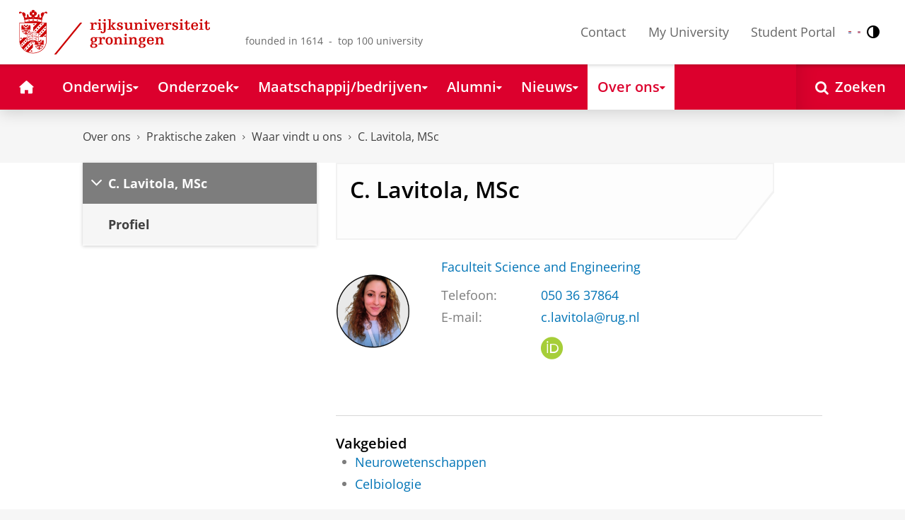

--- FILE ---
content_type: text/html;charset=UTF-8
request_url: https://www.rug.nl/staff/c.lavitola/
body_size: 7875
content:
<!DOCTYPE html><html prefix="og: http://ogp.me/ns# article: http://ogp.me/ns/article#" lang="nl" data-tag-manager-id="GTM-WLHD85V"><head><META http-equiv="Content-Type" content="text/html; charset=UTF-8">
<meta content="NOODP" name="ROBOTS">
<meta content="nl" http-equiv="Content-Language">
<title>C. Lavitola, MSc | Waar vindt u ons | Rijksuniversiteit Groningen</title>
<link rel="alternate" hreflang="nl" href="https://www.rug.nl/staff/c.lavitola/?lang=nl" />
<link rel="alternate" hreflang="en" href="https://www.rug.nl/staff/c.lavitola/?lang=en" />
<link rel="alternate" hreflang="x-default" href="https://www.rug.nl/staff/c.lavitola/" />
<meta charset="utf-8">
<meta content="telephone=no" name="format-detection">
<meta content="summary" name="twitter:card">
<meta content="article" property="og:type">
<meta content="https://www.rug.nl/staff/c.lavitola/" property="og:url">
<meta content="2024-06-03T08:20+01:00" property="article:published_time">
<meta content="2026-01-14T15:35+01:00" property="article:modified_time">
<meta property="og:title" content="C. Lavitola, MSc">
<meta property="og:description" content="Bekijk de profielpagina van C. Lavitola, MSc, verbonden aan de Rijksuniversiteit Groningen.">
<meta content="https://www.rug.nl/staff/c.lavitola/progetto-senza-titolo.png" property="og:image">
<meta property="og:image:alt" content="C. Lavitola, MSc">
<meta property="og:site_name" content="Rijksuniversiteit Groningen">
<link href="/_definition/shared/css/jquery-smoothness/jquery-ui.min.css?version=2025-12-11" rel="stylesheet">
<link href="/_definition/shared/css/styles_v2.css?version=2025-12-11" rel="stylesheet" type="text/css">
<link href="/_definition/shared/css/fotorama.css?version=2025-12-11" rel="stylesheet" type="text/css">
<link href="/_definition/shared/images/favicons/apple-touch-icon-57x57.png" sizes="57x57" rel="apple-touch-icon">
<link href="/_definition/shared/images/favicons/apple-touch-icon-114x114.png" sizes="114x114" rel="apple-touch-icon">
<link href="/_definition/shared/images/favicons/apple-touch-icon-72x72.png" sizes="72x72" rel="apple-touch-icon">
<link href="/_definition/shared/images/favicons/apple-touch-icon-144x144.png" sizes="144x144" rel="apple-touch-icon">
<link href="/_definition/shared/images/favicons/apple-touch-icon-60x60.png" sizes="60x60" rel="apple-touch-icon">
<link href="/_definition/shared/images/favicons/apple-touch-icon-120x120.png" sizes="120x120" rel="apple-touch-icon">
<link href="/_definition/shared/images/favicons/apple-touch-icon-76x76.png" sizes="76x76" rel="apple-touch-icon">
<link href="/_definition/shared/images/favicons/apple-touch-icon-152x152.png" sizes="152x152" rel="apple-touch-icon">
<link href="/_definition/shared/images/favicons/icon.ico" rel="shortcut icon">
<meta content="user-scalable=1, initial-scale=1.0" name="viewport">
<template data-alertsurl="" id="alertsConfig"></template>
<script src="/_definition/shared/js/jquery.js?version=2025-12-11" type="text/javascript"></script><script src="/_definition/shared/js/ucms.js?version=2025-12-11" type="text/javascript"></script><script src="/_definition/shared/js/jquery-ui.js?version=2025-12-11" type="text/javascript"></script><script src="/_definition/shared/js/js-cookie.js?version=2025-12-11" type="text/javascript"></script><script src="/_definition/shared/js/md5.js?version=2025-12-11" type="text/javascript"></script><script src="/_definition/shared/js/rug-shared.js?version=2025-12-11" type="text/javascript"></script><script src="/_definition/shared/js/jquery.dialogoptions.js?version=2025-12-11" type="text/javascript"></script><script src="/_definition/shared/js/jquery.dialogoptions-rug.js?version=2025-12-11" type="text/javascript"></script><script src="/_definition/shared/js/imagesloaded.js?version=2025-12-11" type="text/javascript"></script><script src="/_definition/shared/js/jquery.mobile.custom.min.js?version=2025-12-11" type="text/javascript"></script><script src="/_definition/shared/js/fotorama.js?version=2025-12-11" type="text/javascript"></script><script src="/_definition/shared/js/interface.bundle.js?version=2025-12-11" type="text/javascript"></script><script type="text/javascript" src="/_definition/shared/js/cross-frame.js?version=2025-12-11"></script>
</head>
<body itemtype="https://schema.org/WebPage" itemscope="itemscope" id="top" class="page--personalinfo"><!--googleoff: all-->
<noscript>
<strong>Javascript must be enabled for the correct page display</strong>
</noscript>
<!--Google Tag Manager (noscript)-->
<noscript>
<iframe style="display:none;visibility:hidden" width="0" height="0" src="https://www.googletagmanager.com/ns.html?id=GTM-WLHD85V"></iframe>
</noscript>
<!--End Google Tag Manager (no script)-->
<script src="/_definition/shared/js/contrastmode.js"></script><a href="#main" class="rug-hidden-visually rug-hidden-visually--focusable">Skip to Content</a><a href="#nav" class="rug-hidden-visually rug-hidden-visually--focusable">Skip to Navigation</a>
<!--portal context: /-->
<header data-toggle-group="mainmenu" data-toggle-class="rug-site-header--open" data-toggle-id="menu-show" class="rug-site-header js--togglable-item js--sticky-header"><div class="rug-wrapper rug-wrapper--big rug-wrapper--flush">
<div class="rug-site-header__bar">
<a class="rug-site-header__item" accesskey="1" href="https://www.rug.nl/"><img class="rug-site-logo" src="/_definition/shared/images/logo--nl.svg" alt="Rijksuniversiteit Groningen"><span class="rug-hidden-visually">Rijksuniversiteit Groningen</span></a><span class="rug-site-header__item"><span class="rug-site-header__text rug-site-header__slogan rug-hidden-l">founded in 1614 &nbsp;-&nbsp; top 100 university</span></span>
<div class="rug-site-header__item rug-site-header__item--close">
<a href="#" data-toggle-group="mainmenu" data-toggle-class="rug-toggleable" data-toggle-id="menu-hide" class="rug-button rug-font-white rug-button--nav js--togglable-switch">Sluiten<span class="rug-icon rug-icon--l rug-icon--close rug-ml-xxs" aria-hidden="true"></span></a>
</div>
<nav class="rug-site-header__item">
<ul class="rug-nav--meta rug-mr-xs">
<li class="rug-nav--meta__item rug-nav--meta__item--mobile">
<a href="#" data-toggle-group="mainmenu" data-toggle-class="rug-toggleable" data-toggle-id="menu-show" class="js-id--main_menu_toggle js--togglable-switch rug-font-black"><span class="rug-icon rug-icon--menu rug-icon--xl" aria-hidden="true"></span><span class="rug-hidden-visually">Menu en zoeken</span></a>
</li>
<li class="rug-nav--meta__item">
<a href="/about-ug/contact/" accesskey="5" class="rug-nav--meta__link js--main-menu-clone">Contact</a>
</li>
<li class="rug-nav--meta__item">
<a href="https://myuniversity.rug.nl/infonet/medewerkers/dashboard/" accesskey="5" class="rug-nav--meta__link js--main-menu-clone">My University</a>
</li>
<li class="rug-nav--meta__item">
<a href="https://brightspace.rug.nl/" accesskey="5" class="rug-nav--meta__link js--main-menu-clone">Student Portal</a>
</li>
<li class="rug-nav--meta__item rug-language-select" title="Taal selectie">
<button data-postfix="" data-language="nl" class="rug-mr-xs rug-button--language-select"><span class="rug-flag-icon rug-flag-icon-nl"></span><span class="rug-hidden-visually">Nederlands</span></button><button data-postfix="" data-language="en" class="rug-mr-xs rug-button--language-select"><span class="rug-flag-icon rug-flag-icon-en"></span><span class="rug-hidden-visually">English</span></button>
</li>
<li class="rug-nav--meta__item" title="Contrastmodus">
<button class="rug-mr-xs rug-button--contrast-select"><span class="rug-icon rug-icon--contrast"></span><span class="rug-hidden-visually">Contrastmodus</span></button>
</li>
</ul>
</nav>
<nav class="rug-site-header__item">
<ul class="rug-nav--meta">
<li class="rug-nav--meta__item rug-nav--meta__item--mobile">
<a href="/search/" class="rug-font-black"><span class="rug-icon rug-icon--search rug-icon--xl" aria-hidden="true"></span><span class="rug-hidden-visually">Zoekpagina</span></a>
</li>
</ul>
</nav>
</div>
</div><template id="cookie-consent-conf">{ "hasCookieConsent": "yes" }</template><script src="/_definition/shared/js/init-cookies.js?version=2025-12-11" type="text/javascript"></script>
<div class="rug-background-menu rug-shadow-box-inset">
<div class="rug-wrapper rug-wrapper--big rug-wrapper--flush">
<form name="gs" id="search-form" action="/search/" class="rug-site-search rug-mb-0">
<fieldset class="rug-mb-0 rug-shadow-box">
<legend class="rug-hidden-visually">Zoeken</legend><label for="searchtext" class="rug-hidden-visually">Zoeken</label><input placeholder="Zoektermen..." id="searchtext" type="text" accesskey="4" autocomplete="off" role="combobox" aria-haspopup="false" name="search" class="rug-site-search__input q text"><input value="true" name="isNewSearch" type="hidden"><button type="submit" class="rug-site-search__button"><span class="rug-icon rug-icon--l rug-icon--search" aria-hidden="true"></span><span class="rug-hidden-visually">Zoeken</span></button>
</fieldset>
</form>
<nav class="rug-nav--main__container">
<ul class="rug-nav--main" id="nav">
<li class="rug-nav--main__item">
<a href="/" data-path="/" class="rug-nav--main__button"><span class="rug-icon rug-icon--home" aria-hidden="true"></span><span class="rug-hidden-visually">Home</span></a>
</li>
<li data-path="/education/index.xml" class="rug-nav--main__item">
<a aria-expanded="false" aria-controls="rug-nav--flyout-1" href="/education/" class="rug-nav--main__link rug-nav--main__link-menu  js--noclick-m"><span>Onderwijs</span><span class="rug-icon rug-icon--s rug-icon--caret-down rug-nav--main__icon" aria-hidden="true"></span></a>
<div id="rug-nav--flyout-1" class="rug-nav--flyout">
<div class="rug-layout">
<div class="rug-layout__item rug-layout__item">
<ul class="rug-nav--flyout__list">
<li class="rug-nav--flyout__item">
<span class="rug-link--caret"></span><a href="/education/" class="rug-nav--flyout__link">Onderwijs</a>
</li>
<li class="rug-nav--flyout__item">
<span class="rug-link--caret"></span><a href="/education/application-enrolment-tuition-fees/" class="rug-nav--flyout__link">Aanmelden, inschrijven en collegegeld</a>
</li>
<li class="rug-nav--flyout__item">
<span class="rug-link--caret"></span><a href="/education/bachelor/" class="rug-nav--flyout__link">Bachelor</a>
</li>
<li class="rug-nav--flyout__item">
<span class="rug-link--caret"></span><a href="/education/master/" class="rug-nav--flyout__link">Master</a>
</li>
<li class="rug-nav--flyout__item">
<span class="rug-link--caret"></span><a href="/education/exchange/" class="rug-nav--flyout__link">Exchange</a>
</li>
<li class="rug-nav--flyout__item">
<span class="rug-link--caret"></span><a href="/education/phd-programmes/" class="rug-nav--flyout__link">Promotietrajecten</a>
</li>
<li class="rug-nav--flyout__item">
<span class="rug-link--caret"></span><a href="/education/summer-winter-schools/" class="rug-nav--flyout__link">Summer / Winter schools</a>
</li>
<li class="rug-nav--flyout__item">
<span class="rug-link--caret"></span><a href="/society-business/knowledge-and-learning/" class="rug-nav--flyout__link">Kennis en leren</a>
</li>
<li class="rug-nav--flyout__item">
<span class="rug-link--caret"></span><a href="/education/contact/#studiekiezers" class="rug-nav--flyout__link">Contact</a>
</li>
</ul>
</div>
</div>
</div>
</li>
<li data-path="/research/index.xml" class="rug-nav--main__item">
<a aria-expanded="false" aria-controls="rug-nav--flyout-2" href="/research/" class="rug-nav--main__link rug-nav--main__link-menu  js--noclick-m"><span>Onderzoek</span><span class="rug-icon rug-icon--s rug-icon--caret-down rug-nav--main__icon" aria-hidden="true"></span></a>
<div id="rug-nav--flyout-2" class="rug-nav--flyout rug-nav--flyout--discoverable">
<div class="rug-layout">
<div class="rug-layout__item rug-layout__item rug-width-m-12-24">
<ul class="rug-nav--flyout__list">
<li class="rug-nav--flyout__item">
<span class="rug-link--caret"></span><a href="/research/" class="rug-nav--flyout__link">Onderzoek</a>
</li>
<li class="rug-nav--flyout__item">
<span class="rug-link--caret"></span><a href="/research/researchthemes/" class="rug-nav--flyout__link">Onderzoeksthema's</a>
</li>
<li class="rug-nav--flyout__item">
<span class="rug-link--caret"></span><a href="/research/onderzoekscentra-en-instituten/" class="rug-nav--flyout__link">Onderzoekscentra en -instituten</a>
</li>
<li class="rug-nav--flyout__item">
<span class="rug-link--caret"></span><a href="/education/phd-programmes/" class="rug-nav--flyout__link">Promotietrajecten</a>
</li>
<li class="rug-nav--flyout__item">
<span class="rug-link--caret"></span><a href="/research/research-portal" class="rug-nav--flyout__link">Vind onderzoek en wetenschappers</a>
</li>
<li class="rug-nav--flyout__item">
<span class="rug-link--caret"></span><a href="/research/podcasts/university-of-groningen-podcasts" class="rug-nav--flyout__link">Podcasts</a>
</li>
<li class="rug-nav--flyout__item">
<span class="rug-link--caret"></span><a href="/research/video-slider/" class="rug-nav--flyout__link">Onderzoeksvideo's</a>
</li>
<li class="rug-nav--flyout__item">
<span class="rug-link--caret"></span><a href="/research/openscience/" class="rug-nav--flyout__link">Open Science</a>
</li>
<li class="rug-nav--flyout__item">
<span class="rug-link--caret"></span><a href="/research/research-support-portal/" class="rug-nav--flyout__link">Research Support Portal</a>
</li>
</ul>
</div>
<div class="rug-layout__item rug-width-m-12-24 js--show-random-child rug-pl-l">
<a href="/library/" class="rug-nav--flyout__link-image">
<figure class="rug-mb-s">
<img src="/medicallibrary/images/verwerken.jpg" alt=""></figure>Bibliotheek</a>
</div>
</div>
</div>
</li>
<li data-path="/society-business/index.xml" class="rug-nav--main__item">
<a aria-expanded="false" aria-controls="rug-nav--flyout-3" href="/society-business/" class="rug-nav--main__link rug-nav--main__link-menu  js--noclick-m"><span>Maatschappij/bedrijven</span><span class="rug-icon rug-icon--s rug-icon--caret-down rug-nav--main__icon" aria-hidden="true"></span></a>
<div id="rug-nav--flyout-3" class="rug-nav--flyout">
<div class="rug-layout">
<div class="rug-layout__item rug-layout__item">
<ul class="rug-nav--flyout__list">
<li class="rug-nav--flyout__item">
<span class="rug-link--caret"></span><a href="/society-business/" class="rug-nav--flyout__link">Maatschappij/bedrijven</a>
</li>
<li class="rug-nav--flyout__item">
<span class="rug-link--caret"></span><a href="/society-business/knowledge-and-learning/" class="rug-nav--flyout__link">Kennis en leren</a>
</li>
<li class="rug-nav--flyout__item">
<span class="rug-link--caret"></span><a href="/society-business/collaborating-with-the-university-of-groningen/" class="rug-nav--flyout__link">Samenwerken met de RUG</a>
</li>
<li class="rug-nav--flyout__item">
<span class="rug-link--caret"></span><a href="/society-business/young-talent/" class="rug-nav--flyout__link">Jong talent</a>
</li>
<li class="rug-nav--flyout__item">
<span class="rug-link--caret"></span><a href="/society-business/schools-for-science-society/" class="rug-nav--flyout__link">Schools voor Wetenschap &amp; Samenleving</a>
</li>
</ul>
</div>
</div>
</div>
</li>
<li data-path="/alumni/index.xml" class="rug-nav--main__item">
<a aria-expanded="false" aria-controls="rug-nav--flyout-4" href="/alumni/" class="rug-nav--main__link rug-nav--main__link-menu  js--noclick-m"><span>Alumni</span><span class="rug-icon rug-icon--s rug-icon--caret-down rug-nav--main__icon" aria-hidden="true"></span></a>
<div id="rug-nav--flyout-4" class="rug-nav--flyout">
<div class="rug-layout">
<div class="rug-layout__item rug-layout__item">
<ul class="rug-nav--flyout__list">
<li class="rug-nav--flyout__item">
<span class="rug-link--caret"></span><a href="/alumni/" class="rug-nav--flyout__link">Alumni</a>
</li>
<li class="rug-nav--flyout__item">
<span class="rug-link--caret"></span><a href="/alumni/for-alumni/alumnidag2024/terugblik-alumnidag-2024" class="rug-nav--flyout__link">Terugblik Alumnidag 2024</a>
</li>
<li class="rug-nav--flyout__item">
<span class="rug-link--caret"></span><a href="/alumni/for-alumni/" class="rug-nav--flyout__link">Voor alumni</a>
</li>
<li class="rug-nav--flyout__item">
<span class="rug-link--caret"></span><a href="/alumni/about-alumni/" class="rug-nav--flyout__link">Over alumni</a>
</li>
<li class="rug-nav--flyout__item">
<span class="rug-link--caret"></span><a href="/alumni/magazines-and-newsletters/" class="rug-nav--flyout__link">Magazines en nieuwsbrieven</a>
</li>
<li class="rug-nav--flyout__item">
<span class="rug-link--caret"></span><a href="/alumni/support-research-and-education/" class="rug-nav--flyout__link">Steun onderzoek en onderwijs</a>
</li>
<li class="rug-nav--flyout__item">
<span class="rug-link--caret"></span><a href="/alumni/magazines-and-newsletters/broerstraat-5/wijzigingen-doorgeven-registratie-en-abonnementen" class="rug-nav--flyout__link">Wijziging doorgeven</a>
</li>
<li class="rug-nav--flyout__item">
<span class="rug-link--caret"></span><a href="/alumni/contact/" class="rug-nav--flyout__link">Contact</a>
</li>
</ul>
</div>
</div>
</div>
</li>
<li data-path="/magazine/index.xml" class="rug-nav--main__item">
<a aria-expanded="false" aria-controls="rug-nav--flyout-5" href="/magazine/" class="rug-nav--main__link rug-nav--main__link-menu  js--noclick-m"><span>Nieuws</span><span class="rug-icon rug-icon--s rug-icon--caret-down rug-nav--main__icon" aria-hidden="true"></span></a>
<div id="rug-nav--flyout-5" class="rug-nav--flyout">
<div class="rug-layout">
<div class="rug-layout__item rug-layout__item">
<ul class="rug-nav--flyout__list">
<li class="rug-nav--flyout__item">
<span class="rug-link--caret"></span><a href="/magazine/" class="rug-nav--flyout__link">Magazine</a>
</li>
<li class="rug-nav--flyout__item">
<span class="rug-link--caret"></span><a href="/news/" class="rug-nav--flyout__link">Nieuwsoverzicht</a>
</li>
<li class="rug-nav--flyout__item">
<span class="rug-link--caret"></span><a href="/about-ug/latest-news/" class="rug-nav--flyout__link">Actueel</a>
</li>
</ul>
</div>
</div>
</div>
</li>
<li data-path="/about-ug/index.xml" class="rug-nav--main__item">
<a aria-expanded="false" aria-controls="rug-nav--flyout-6" href="/about-ug/" class="rug-nav--main__link rug-nav--main__link-menu  js--noclick-m"><span>Over ons</span><span class="rug-icon rug-icon--s rug-icon--caret-down rug-nav--main__icon" aria-hidden="true"></span></a>
<div id="rug-nav--flyout-6" class="rug-nav--flyout">
<div class="rug-layout">
<div class="rug-layout__item rug-layout__item">
<ul class="rug-nav--flyout__list">
<li class="rug-nav--flyout__item">
<span class="rug-link--caret"></span><a href="/about-ug/" class="rug-nav--flyout__link">Over ons</a>
</li>
<li class="rug-nav--flyout__item">
<span class="rug-link--caret"></span><a href="/about-ug/latest-news/" class="rug-nav--flyout__link">Actueel</a>
</li>
<li class="rug-nav--flyout__item">
<span class="rug-link--caret"></span><a href="/about-ug/profile/" class="rug-nav--flyout__link">Profiel</a>
</li>
<li class="rug-nav--flyout__item">
<span class="rug-link--caret"></span><a href="/about-ug/policy-and-strategy/" class="rug-nav--flyout__link">Beleid en strategie</a>
</li>
<li class="rug-nav--flyout__item">
<span class="rug-link--caret"></span><a href="/about-ug/organization/" class="rug-nav--flyout__link">Organisatie</a>
</li>
<li class="rug-nav--flyout__item">
<span class="rug-link--caret"></span><a href="/about-ug/work-with-us/" class="rug-nav--flyout__link">Werken bij de RUG</a>
</li>
<li class="rug-nav--flyout__item">
<span class="rug-link--caret"></span><a href="/about-ug/contact/" class="rug-nav--flyout__link">Contact en praktische zaken</a>
</li>
</ul>
</div>
</div>
</div>
</li>
<li class="rug-nav--main__item rug-nav--main__item--search">
<div class="js--rug-nav--main__search rug-nav--main__search-container">
<button aria-label="Open Zoeken" data-search-link="/search/" class="rug-nav--main__button rug-nav--main__button--last rug-nav--main__search-button rug-text-nowrap"><span class="rug-icon rug-icon--search" aria-hidden="true"></span><span class="rug-hidden-l rug-ml-xs" aria-hidden="true">Zoeken</span></button>
<div class="rug-nav--main__search-form-group rug-form-group rug-nav--main__search-form-group--hidden">
<form action="/search/">
<span class="rug-form-group-input-container"><input aria-label="Zoektermen..." placeholder="Zoektermen..." type="text" name="search" class="rug-form-input-text"></span><button aria-label="Zoeken" type="submit"><span class="rug-icon rug-icon--l rug-icon--search"></span></button>
</form>
</div>
</div>
</li>
</ul>
</nav>
</div>
</div>
</header>
<div class="rug-wrapper rug-wrapper--knee-high">
<template data-active-sub-menu-1="a2d757fb-e6e4-4059-93c1-937d05527e24-33.34" data-active-sub-menu-2="ee62e849-6560-4ce5-93a3-5a33187c8eb1-33.36" data-active-sub-menu-3="76432b99-8959-4b8b-af51-f582fb20cbdf-36.153" data-active-sub-menu-4="84fd9884-f4c4-4d2a-9273-dd7c9892160a-33.31" data-active-top-menu="/about-ug/index.xml" id="navigation-data"></template>
<div class="rug-breadcrumbs js--shrink-to-fit" itemprop="breadcrumb" itemscope="" itemtype="https://schema.org/BreadcrumbList">
<span itemprop="itemListElement" itemscope="" itemtype="https://schema.org/ListItem">
<meta content="Over ons" itemprop="name">
<meta content="1" itemprop="position">
<a class="rug-breadcrumbs__link js--shrinkable" href="/about-ug/" itemprop="item">Over ons</a></span><span class="rug-icon rug-icon--angle-right rug-breadcrumbs__divider"></span><span itemprop="itemListElement" itemscope="" itemtype="https://schema.org/ListItem">
<meta content="Praktische zaken" itemprop="name">
<meta content="2" itemprop="position">
<a class="rug-breadcrumbs__link js--shrinkable" href="/about-ug/practical-matters/" itemprop="item">Praktische zaken</a></span><span class="rug-icon rug-icon--angle-right rug-breadcrumbs__divider"></span><span itemprop="itemListElement" itemscope="" itemtype="https://schema.org/ListItem">
<meta content="Waar vindt u ons" itemprop="name">
<meta content="3" itemprop="position">
<a class="rug-breadcrumbs__link js--shrinkable" href="/about-ug/practical-matters/how-to-find-us" itemprop="item">Waar vindt u ons</a></span><span class="rug-icon rug-icon--angle-right rug-breadcrumbs__divider"></span><span itemprop="itemListElement" itemscope="" itemtype="https://schema.org/ListItem">
<meta content="C. Lavitola, MSc" itemprop="name">
<meta content="4" itemprop="position">
<a class="rug-breadcrumbs__link js--shrinkable" href="/staff/c.lavitola/" itemprop="item">C. Lavitola, MSc</a></span>
</div>
</div>
<template id="navigation-active-content" data-active-content="84fd9884-f4c4-4d2a-9273-dd7c9892160a-33.31"></template>
<!--googleon: all--><div class="rug-button rug-button--medium rug-button--toTop js--scrolltop">
<span class="rug-icon rug-icon--angle-up"></span>
</div><div class="rug-background-white" id="main">
<div id="content" class="rug-wrapper rug-wrapper--overlay">
<div class="rug-layout">
<!--googleoff: all-->
<div class="rug-layout__item rug-width-m-8-24 rug-mb">
<nav>
<ul data-toggle-group="mainmenu" data-toggle-class="rug-block-max-m" data-toggle-id="menu-show" class="js--id-content-menu rug-nav--secondary rug-shadow-box js--togglable-item">
				<li class="rug-nav--secondary__item rug-block-max-m ">
<a aria-controls="menu-main-submenu" aria-expanded="false" href="#" data-toggle-mode="togglable" data-toggle-group="submenu" data-toggle-class="rug-nav--secondary__link--selected" data-toggle-id="menu-main" class="rug-nav--secondary__link js--togglable-switch">HOME</a>
<ul data-toggle-group="submenu" data-toggle-class="rug-block" data-toggle-id="menu-main" class="js-id--mobilehome rug-nav--secondary__sub rug-nav--secondary__sub--hidden js--togglable-item" id="menu-main-submenu">
<li data-menu-id="510d8573-cf08-4df5-beaf-72e59fc08035-33.14" class="rug-nav--secondary__sub__item">
<a href="/education/" class="rug-nav--secondary__sub__link"><span class="rug-nav--secondary__sub__link-text">Onderwijs</span></a>
</li>
<li data-menu-id="3ae46c16-ad2e-444e-a43f-af867c3010a1-36.154" class="rug-nav--secondary__sub__item">
<a href="/research/" class="rug-nav--secondary__sub__link"><span class="rug-nav--secondary__sub__link-text">Onderzoek</span></a>
</li>
<li data-menu-id="6728218e-6801-4701-a152-95d1eb7068fb-33.35" class="rug-nav--secondary__sub__item">
<a href="/society-business/" class="rug-nav--secondary__sub__link"><span class="rug-nav--secondary__sub__link-text">Maatschappij/bedrijven</span></a>
</li>
<li data-menu-id="cf576754-17bf-47a8-94c9-ebe3998623e2-33.31" class="rug-nav--secondary__sub__item">
<a href="/alumni/" class="rug-nav--secondary__sub__link"><span class="rug-nav--secondary__sub__link-text">Alumni</span></a>
</li>
<li data-menu-id="cdc6fddf-0fd0-44ad-ad19-c0df0260e44c-33.13" class="rug-nav--secondary__sub__item">
<a href="/magazine/" class="rug-nav--secondary__sub__link"><span class="rug-nav--secondary__sub__link-text">Nieuws</span></a>
</li>
<li data-menu-id="a2d757fb-e6e4-4059-93c1-937d05527e24-33.34" class="rug-nav--secondary__sub__item">
<a href="/about-ug/" class="rug-nav--secondary__sub__link"><span class="rug-nav--secondary__sub__link-text  rug-b-0">Over ons</span></a>
</li>
</ul>
</li>

				<li class="rug-nav--secondary__item">
<a class="js--togglable-switch rug-nav--secondary__link" data-toggle-class="rug-nav--secondary__link--selected" data-toggle-group="submenu" data-toggle-id="menu-" data-toggle-mode="togglable">C. Lavitola, MSc</a>
<ul class="rug-nav--secondary__sub rug-nav--secondary__sub--hidden js--togglable-item" data-toggle-class="rug-block" data-toggle-group="submenu" data-toggle-id="menu-">
<li class="rug-nav--secondary__sub__item" data-cnt-id="84fd9884-f4c4-4d2a-9273-dd7c9892160a-33.31">
<a class="rug-nav--secondary__sub__link" href="/staff/c.lavitola/"><span class="rug-nav--secondary__sub__link-text  rug-b-0">Profiel</span></a>
</li>
</ul>
</li>

				<li class="rug-nav--secondary__item rug-block-max-m">
<ul class="rug-nav--secondary__sub rug-nav--secondary__sub--meta">
<li class="rug-nav--secondary__sub__item">
<a href="/about-ug/contact/" class="rug-nav--secondary__sub__link"><span class="rug-nav--secondary__sub__link-text rug-nav--secondary__sub__link-text--meta">Contact</span></a>
</li>
<li class="rug-nav--secondary__sub__item">
<a href="https://myuniversity.rug.nl/infonet/!navigate?loc=VA6Y7Vr0f90OOyBRDLOrLVQOw%2BlQ2PZ71v9iuLA86XY%3D" class="rug-nav--secondary__sub__link" rel="nofollow"><span class="rug-nav--secondary__sub__link-text rug-nav--secondary__sub__link-text--meta">My University</span></a>
</li>
<li class="rug-nav--secondary__sub__item">
<a href="https://brightspace.rug.nl/" class="rug-nav--secondary__sub__link" target="_blank"><span class="rug-nav--secondary__sub__link-text rug-nav--secondary__sub__link-text--meta  rug-b-0">Student Portal</span></a>
</li>
<li class="rug-nav--secondary__sub__item rug-nav--secondary__sub__item--buttons">
<ul>
<li class="rug-nav--secondary__sub__item rug-language-select" title="Taal selectie">
<button data-postfix="" data-language="nl" class="rug-mr-xs rug-button--language-select"><span class="rug-flag-icon rug-flag-icon-nl"></span><span class="rug-hidden-visually">Nederlands</span></button><button data-postfix="" data-language="en" class="rug-mr-xs rug-button--language-select"><span class="rug-flag-icon rug-flag-icon-en"></span><span class="rug-hidden-visually">English</span></button>
</li>
<li class="rug-nav--secondary__sub__item rug-nav--secondary__sub__item--contrast" title="Contrastmodus">
<button class="rug-mr-xs rug-button--contrast-select"><span class="rug-icon rug-icon--contrast"></span><span class="rug-hidden-visually">Contrastmodus</span></button>
</li>
</ul>
</li>
</ul>
</li>
</ul>
</nav>
</div>
<!--googleon: all-->
<div data-toggle-group="mainmenu" data-toggle-id="menu-show" data-toggle-class="rug-hidden-m--block" class="rug-layout__item rug-width-m-16-24">
<div id="mepaProfileContainer">
<!--googleoff: snippet-->
<div class="rug-panel--content rug-panel--content--border">
<h1 class="rug-mb-0">C. Lavitola, MSc</h1>
<div class="rug-h3 rug-font-neutral rug-mt-xxs rug-profile--subtitle">
<span></span>
</div>
</div>
<div id="target-content-holder"></div>
<!--googleon: snippet-->
<div>
<div class="rug-theme--content rug-mb">
<div>
<div class="rug-layout">
<div class="rug-layout__item rug-width-s-5-24 rug-mb">
<div>
<figure data-has-alternative="true">
<img class="js--resize" data-alternative-src="/_definition/shared/images/silhouet-unisex-420x560.png" data-height="140" data-width="105" src="/staff/c.lavitola/progetto-senza-titolo.png" alt="Profielfoto van C. Lavitola, MSc" data-alternative-alt="Geen foto beschikbaar"></figure>
</div>
</div>
<div class="rug-layout__item rug-width-s-19-24">
<div>
<div>
<div class="rug-mb-m">
<a href="/staff/departments/10808" class="rug-link--undecorated">Faculteit Science and Engineering</a>
</div>
<div class="rug-layout rug-mb-xs">
<div class="rug-layout__item rug-width-m-6-24 rug-attributes__label overflow-wrap-normal">Telefoon:</div>
<div class="rug-layout__item rug-width-m-18-24">
<div>
<div>
<a href="tel:+31503637864" class="rug-link--undecorated">050&nbsp;36&nbsp;37864</a>
</div>
</div>
</div>
</div>
</div>
<div class="rug-layout rug-mb-m">
<div class="rug-layout__item rug-width-m-6-24 rug-attributes__label">E-mail:</div>
<div class="rug-layout__item rug-width-m-18-24">
<div>
<span class="js--decode" data-encoded="PGEgaHJlZj0ibWFpbHRvOmMubGF2aXRvbGFAcnVnLm5sIiBjbGFzcz0icnVnLWxpbmstLXVuZGVjb3JhdGVkIj5jLmxhdml0b2xhQHJ1Zy5ubDwvYT4=">c.lavitola rug.nl</span>
</div>
</div>
</div>
</div>
<div>
<div class="rug-layout rug-mb-m">
<div class="rug-layout__item rug-width-m-6-24 rug-attributes__label"></div>
<div class="rug-layout__item rug-width-m-18-24">
<orcid>
<a href="https://orcid.org/0009-0000-6093-7514" target="_blank" title="ORCID"><span aria-hidden="true" class="rug-icon rug-icon--orcid rug-icon--xl"></span><span class="rug-hidden-visually">ORCID</span></a> 
</orcid>
</div>
</div>
</div>
</div>
</div>
</div>
</div>
<div class="rug-clearfix"></div>
</div>
<div class="rug-mb">
<hr>
</div>
<div id="mepaPageContent">
<div>
<div class="rug-theme--content rug-mb">
<div class="rug-mb-m">
<h4>Vakgebied</h4>
<ul>
<li class="rug-list--bullets__item">
<a href="https://www.rug.nl/staff/disciplines?discipline=Neurosciences" class="rug-link--undecorated">Neurowetenschappen</a>
</li>
<li class="rug-list--bullets__item">
<a href="https://www.rug.nl/staff/disciplines?discipline=Cell+Biology" class="rug-link--undecorated">Celbiologie</a>
</li>
</ul>
</div>
</div>
<div class="rug-clearfix"></div>
<div class="rug-clear rug-attributes--container rug-mb-xxs rug-mt">
<span class="rug-attributes__label rug-text-nowrap rug-text-timid">Laatst gewijzigd:</span><span class="rug-text-timid">14 januari 2026 15:35</span>
</div>
</div>
</div>
</div>
</div>
</div>
</div>
</div><div data-toggle-group="mainmenu" data-toggle-id="menu-show" data-toggle-class="rug-hidden-m--block" class="rug-wrapper">
<div class="rug-pv-l">
<div class="rug-theme--content rug-mb">
<h4>Contactgegevens</h4>
<div class="rug-mb-m">
<div class="rug-mb-s">
<div>
<div>
<a href="/staff/departments/10808" class="rug-link--undecorated">Faculteit Science and Engineering</a>
</div>
<div>
<a href="/staff/departments/11106" class="rug-link--undecorated">Moleculaire Farmacologie &mdash; Groningen Research Institute of Pharmacy</a>
</div>
</div>
<div>
<div>Antonius Deusinglaan&nbsp;1</div>
<div>9713 AV&nbsp;Groningen</div>
<div>Nederland</div>
</div>
</div>
</div>
<div></div>
</div>
<div class="rug-clearfix"></div>
</div>
</div>
<!--googleoff: all--><div data-toggle-group="mainmenu" data-toggle-id="menu-show" data-toggle-class="rug-hidden-m--block" class="rug-background-white rug-pv-l rug-text-center">
<div class="rug-wrapper">
<div class="rug-layout">
<div class="rug-layout__item">
<span class="rug-mr-m">Volg de RUG</span><a href="https://www.facebook.com/universityofgroningen" target="_blank"><span title="facebook" class="rug-icon rug-icon--l rug-icon--facebook"></span><span class="rug-hidden-visually">facebook</span></a> <a href="https://www.linkedin.com/school/rijksuniversiteit-groningen/" target="_blank"><span title="linkedin" class="rug-icon rug-icon--l rug-icon--linkedin"></span><span class="rug-hidden-visually">linkedin</span></a> <a href="/about-ug/latest-news/press-information/rss-feeds"><span title="rss" class="rug-icon rug-icon--l rug-icon--rss"></span><span class="rug-hidden-visually">rss</span></a> <a href="https://www.instagram.com/universityofgroningen/" target="_blank"><span title="instagram" class="rug-icon rug-icon--l rug-icon--instagram"></span><span class="rug-hidden-visually">instagram</span></a> <a href="https://www.youtube.com/universityGroningen" target="_blank"><span title="youtube" class="rug-icon rug-icon--l rug-icon--youtube"></span><span class="rug-hidden-visually">youtube</span></a> 
</div>
</div>
</div>
</div>
<footer data-toggle-group="mainmenu" data-toggle-id="menu-show" data-toggle-class="rug-hidden-m--block"><div class="rug-doormat rug-background-neutral-30">
<div class="rug-wrapper">
<div class="rug-layout rug-layout--no-margins">
<div class="rug-layout__item rug-width-s-12-24 rug-width-l-6-24">
<a href="/education/" class="rug-doormat__heading__link rug-doormat__heading__link--desktop">Studiekiezers</a><a href="/education/" class="rug-doormat__heading__link rug-doormat__heading__link--mobile js--equal js--togglable-switch" data-toggle-id="N10007" data-toggle-class="rug-doormat__heading__link--active" data-toggle-group="js-id-doormat" data-toggle-mode="togglable">Studiekiezers</a>
<ul class="rug-doormat__list rug-list--unstyled">
<li>
<a href="/education/" class="rug-doormat__link rug-doormat__link--mobile">Studiekiezers</a>
</li>
<li>
<a href="/education/events/" class="rug-doormat__link">Voorlichtingsactiviteiten voor studiekiezers</a>
</li>
<li>
<a href="/bachelors/" class="rug-doormat__link">Bacheloropleidingen</a>
</li>
<li>
<a href="/education/master/" class="rug-doormat__link">Masteropleidingen</a>
</li>
<li>
<a href="/society-business/scholierenacademie/" class="rug-doormat__link">Scholierenacademie</a>
</li>
<li>
<a href="/education/summer-winter-schools/" class="rug-doormat__link">Summer Schools</a>
</li>
<li>
<a href="/education/honours-college/" class="rug-doormat__link">Honours College</a>
</li>
<li>
<a href="/education/phd-programmes/" class="rug-doormat__link">Promotietrajecten</a>
</li>
<li>
<a href="/education/faq/" class="rug-doormat__link">Veelgestelde vragen</a>
</li>
</ul>
</div>
<div class="rug-layout__item rug-width-s-12-24 rug-width-l-6-24">
<a href="/society-business/" class="rug-doormat__heading__link rug-doormat__heading__link--desktop">Maatschappij/bedrijven</a><a href="/society-business/" class="rug-doormat__heading__link rug-doormat__heading__link--mobile js--equal js--togglable-switch" data-toggle-id="N100CF" data-toggle-class="rug-doormat__heading__link--active" data-toggle-group="js-id-doormat" data-toggle-mode="togglable">Maatschappij/bedrijven</a>
<ul class="rug-doormat__list rug-list--unstyled">
<li>
<a href="/society-business/" class="rug-doormat__link rug-doormat__link--mobile">Maatschappij/bedrijven</a>
</li>
<li>
<a href="/library/" class="rug-doormat__link">Universiteitsbibliotheek Groningen</a>
</li>
<li>
<a href="https://research.rug.nl/en/persons/" class="rug-doormat__link" target="_blank">Zoek een deskundige</a>
</li>
<li>
<a href="/language-centre/" class="rug-doormat__link">Talencentrum</a>
</li>
<li>
<a href="/society-business/collaborating-with-the-university-of-groningen/" class="rug-doormat__link">Samenwerken met de RUG</a>
</li>
<li>
<a href="/society-business/center-for-information-technology/" class="rug-doormat__link">Centrum voor Informatie Technologie</a>
</li>
<li>
<a href="/museum/" class="rug-doormat__link">Universiteitsmuseum</a>
</li>
<li>
<a href="/about-ug/organization/service-departments/ishop/" class="rug-doormat__link">Universiteitswinkel</a>
</li>
<li>
<a href="/careerservices/" class="rug-doormat__link">Career Services</a>
</li>
<li>
<a href="https://sggroningen.nl/" class="rug-doormat__link" target="_blank">Studium Generale</a>
</li>
<li>
<a href="/about-ug/profile/facts-and-figures/duurzaamheid/" class="rug-doormat__link">Duurzame universiteit</a>
</li>
<li>
<a href="/society-business/science-shops/" class="rug-doormat__link">Wetenschapswinkel</a>
</li>
<li>
<a href="/society-business/schools-for-science-society/" class="rug-doormat__link">Schools voor Wetenschap &amp; Samenleving</a>
</li>
</ul>
</div>
<div class="rug-layout__item rug-width-s-12-24 rug-width-l-6-24">
<a href="/alumni/" class="rug-doormat__heading__link rug-doormat__heading__link--desktop">Alumni</a><a href="/alumni/" class="rug-doormat__heading__link rug-doormat__heading__link--mobile js--equal js--togglable-switch" data-toggle-id="N101E2" data-toggle-class="rug-doormat__heading__link--active" data-toggle-group="js-id-doormat" data-toggle-mode="togglable">Alumni</a>
<ul class="rug-doormat__list rug-list--unstyled">
<li>
<a href="/alumni/" class="rug-doormat__link rug-doormat__link--mobile">Alumni</a>
</li>
<li>
<a href="/alumni/news-events/events/" class="rug-doormat__link">Alumni activiteiten</a>
</li>
<li>
<a href="/alumni/magazines-and-newsletters/" class="rug-doormat__link">Magazines en nieuwsbrieven</a>
</li>
<li>
<a href="/alumni/update-your-information/" class="rug-doormat__link">Wijzigingen doorgeven</a>
</li>
<li>
<a href="/alumni/support-research-and-education/" class="rug-doormat__link">Steun onderzoek en onderwijs</a>
</li>
</ul>
</div>
<div class="rug-layout__item rug-width-s-12-24 rug-width-l-6-24">
<a href="/about-ug/" class="rug-doormat__heading__link rug-doormat__heading__link--desktop">Over ons</a><a href="/about-ug/" class="rug-doormat__heading__link rug-doormat__heading__link--mobile js--equal js--togglable-switch" data-toggle-id="N10241" data-toggle-class="rug-doormat__heading__link--active" data-toggle-group="js-id-doormat" data-toggle-mode="togglable">Over ons</a>
<ul class="rug-doormat__list rug-list--unstyled">
<li>
<a href="/about-ug/" class="rug-doormat__link rug-doormat__link--mobile">Over ons</a>
</li>
<li>
<a href="/about-ug/practical-matters/how-to-find-us" class="rug-doormat__link">Waar vindt u ons</a>
</li>
<li>
<a href="/about-ug/work-with-us/job-opportunities/" class="rug-doormat__link">Vacatures</a>
</li>
<li>
<a href="/feb/" class="rug-doormat__link">Faculteit Economie en Bedrijfskunde</a>
</li>
<li>
<a href="/gmw/" class="rug-doormat__link">Faculteit Gedrags- en Maatschappijwetenschappen</a>
</li>
<li>
<a href="/rcs/" class="rug-doormat__link">Faculteit Religie, Cultuur en Maatschappij</a>
</li>
<li>
<a href="/let/" class="rug-doormat__link">Faculteit der Letteren</a>
</li>
<li>
<a href="/umcg/" class="rug-doormat__link">Faculteit Medische Wetenschappen</a>
</li>
<li>
<a href="/rechten/" class="rug-doormat__link">Faculteit Rechtsgeleerdheid</a>
</li>
<li>
<a href="/frw/" class="rug-doormat__link">Faculteit Ruimtelijke Wetenschappen</a>
</li>
<li>
<a href="/filosofie/" class="rug-doormat__link">Faculteit Wijsbegeerte</a>
</li>
<li>
<a href="/fse/" class="rug-doormat__link">Faculty of Science and Engineering</a>
</li>
<li>
<a href="/ucg/" class="rug-doormat__link">University College Groningen</a>
</li>
<li>
<a href="/cf/" class="rug-doormat__link">Campus Frysl&acirc;n</a>
</li>
<li>
<a href="/about-ug/organization/university-services/" class="rug-doormat__link">University Services</a>
</li>
<li>
<a href="/about-ug/organization/service-departments/facilitaire-organisatie" class="rug-doormat__link">Facilitaire Organisatie</a>
</li>
<li>
<a href="/about-ug/organization/university-services/communication" class="rug-doormat__link">Corporate Communicatie</a>
</li>
<li>
<a href="/about-ug/latest-news/events/calendar/" class="rug-doormat__link">Agenda</a>
</li>
</ul>
</div>
</div>
</div>
</div>
<div data-toggle-group="mainmenu" data-toggle-id="menu-show" data-toggle-class="rug-hidden-m--block" class="rug-doormat rug-background-white rug-pv-l rug-text-center">
<div class="rug-wrapper">
<a class="rug-font-default rug-doormat__metalink" href="/info/disclaimer-copyright">Disclaimer &amp; Copyright</a> <a class="rug-font-default rug-doormat__metalink" href="/info/privacy">Privacy</a> <a class="rug-font-default rug-doormat__metalink" href="/info/cookies">Cookies</a> <a class="rug-font-default rug-doormat__metalink" href="/staff/c.lavitola/!sso">Inloggen</a>
</div>
</div>
</footer><div>
<div class="js-id--cookieconsent rug-hidden-initially rug-pt rug-pb rug-site-header--cookie-consent rug-cookie-consent__mobile-scroll rug-background-neutral-10" id="ConsentBar" data-nosnippet="">
    <div class="rug-wrapper">
        <div class="rug-layout">
            <div class="rug-cookie-consent--cards-container">
                <div class="rug-layout__item rug-width-s-12-24 rug-width-m-8-24 rug-width-l-8-24 rug-mv-xs">
                    <a class="rug-cookie-consent--card rug-flex rug-p-xs js--cookie" data-js--cookie="cookies-accept-functional">
                        <div class="rug-cookie-consent--card-text rug-ml-xs rug-mb-xs">
                            <div class="rug-cookie-consent--card-title rug-mb-xxs">Functioneel</div>
                            <div class="rug-cookie-consent--card-text rug-mr-xs rug-mb-xxs">
                                Biedt de basisfuncties en maakt gebruik van geanonimiseerde cookies.
                            </div>
                        </div>
                    </a>
                </div>
                <div class="rug-layout__item rug-width-s-12-24 rug-width-m-8-24 rug-width-l-8-24 rug-mv-xs">
                    <a class="rug-cookie-consent--card rug-flex rug-p-xs js--cookie" data-js--cookie="cookies-accept-regular">
                        <div class="rug-cookie-consent--card-text rug-ml-xs rug-mb-xs">
                            <div class="rug-cookie-consent--card-title rug-mb-xxs">Standaard</div>
                            <div class="rug-cookie-consent--card-text rug-mr-xs rug-mb-xxs">
                                Biedt de optimale werking en maakt gebruik van onder andere videocookies.
                            </div>
                        </div>
                    </a>
                </div>
                <div class="rug-layout__item rug-width-s-12-24 rug-width-m-8-24 rug-width-l-8-24 rug-mv-xs">
                    <a class="rug-cookie-consent--card rug-flex rug-p-xs js--cookie" data-js--cookie="cookies-accept-all" >
                        <div class="rug-cookie-consent--card-text rug-ml-xs rug-mb-xs">
                            <div class="rug-cookie-consent--card-title rug-mb-xxs">Volledig</div>
                            <div class="rug-cookie-consent--card-text rug-mr-xs rug-mb-xxs">
                                Biedt gepersonaliseerde content en maakt gebruik van marketingcookies.
                            </div>
                        </div>
                    </a>
                </div>
            </div>
        </div>
        <div class="rug-layout rug-mt-xs">
            <div class="rug-layout__item rug-width-m-18-24">
                Stel je cookievoorkeur in. Lees onze <a href="/info/privacy">privacy</a> en <a href="/info/cookies">cookie disclaimer</a> voor meer informatie.
            </div>
        </div>
    </div>
</div>
	
</div>
</body>
</html>
